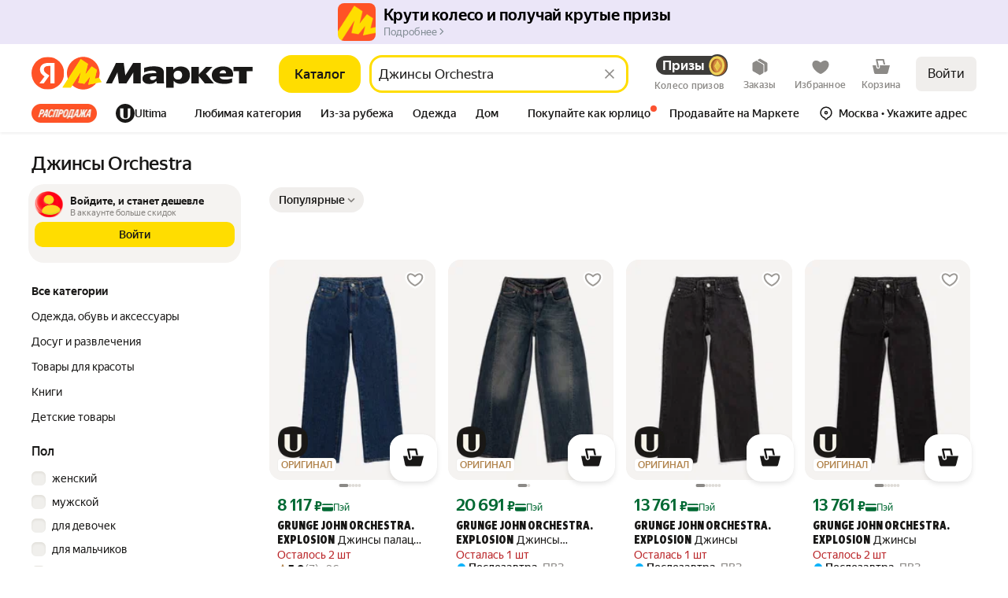

--- FILE ---
content_type: application/javascript; charset=utf-8
request_url: https://yastatic.net/s3/market-b2c-static-production/white-desktop/browser-light/browser-light.browser.m2b_marketfront_M2B_YandexHelpBusinessTooltip.05dd594.js
body_size: 4954
content:
(window.webpackJsonp=window.webpackJsonp||[]).push([[666],{10360:(function(e,t,n){"use strict";n.d(t,"b",(function(){return r})),n.d(t,"a",(function(){return l}));var i=n(2243),a=n.n(i),r=(function(e,t,n){void 0===n&&(n={});var i,r=n.fieldName,o=void 0===r?"isOpen":r;return(i={})[t]=(function(e){return a.a.set(e,o,!1)}),i[e]=(function(e){return a.a.set(e,o,!0)}),i}),o=n(1527),s=n.n(o),u=n(1820),c=n(2286),l=(function(e,t){var n;return Object(u.handleActions)(s()(((n={})[c.c]=(function(t,n){var i=n.payload;return i.id===e?s()({},t,{props:i.props,isOpen:!0}):t}),n[c.a]=(function(t,n){return n.payload.id===e?s()({},t,{isOpen:!1}):t}),n),t))})}),10734:(function(e,t,n){"use strict";n.d(t,"c",(function(){return d})),n.d(t,"a",(function(){return p})),n.d(t,"b",(function(){return h}));var i=n(1760),a=n(4430),r=n(4433),o=n(4431),s=n(1791),u=n.n(s),c=(function(e){var t=e.expires;return{expires:null==t||Number.isNaN(t)?u()().add(1,"year").toDate():Number(t),path:"/",domain:".market.yandex.ru"}}),l=new a.a("market2Business",Object(o.a)(),(function(){return!0}),function(){return!0}),d=(function(e){var t=e.wasMovedMarket2Business;l.init(),l.set("wasMovedMarket2Business",{value:t}),l.save()}),p=(function(){var e;return l.init(),{wasMovedMarket2Business:!!(null==(e=l.get("wasMovedMarket2Business"))?void 0:e.value)}}),h=(function(){var e=!!Object(i.getCookie)(r.b.MOVED_TO_BUY_FOR_BUSINESS);Object(i.setCookie)(r.b.MOVED_TO_BUY_FOR_BUSINESS,"0",c({expires:0})),e&&d({wasMovedMarket2Business:e})})}),3827:(function(e,t,n){"use strict";(function(t){var i=n(3828),a=n(3829),r=n(3830),o="localStorage"in t&&t.localStorage?t.localStorage:i;function s(e,t){return 1==arguments.length?u(e):c(e,t)}function u(e){let t=o.getItem(e),n=a(t);return n}function c(e,t){try{return o.setItem(e,JSON.stringify(t)),!0}catch(e){return!1}}s.set=c,s.get=u,s.remove=(function(e){return o.removeItem(e)}),s.clear=(function(){return o.clear()}),s.backend=(function(e){return e&&(o=e),o}),s.on=r.on,s.off=r.off,e.exports=s}).call(this,n(1573))}),3828:(function(e,t,n){"use strict";var i={};e.exports={getItem:(function(e){return e in i?i[e]:null}),setItem:(function(e,t){return i[e]=t,!0}),removeItem:(function(e){return e in i&&delete i[e]}),clear:(function(){return i={},!0})}}),3829:(function(e,t,n){"use strict";e.exports=(function(e){let t=(function(e){try{return JSON.parse(e)}catch(t){return e}})(e);return void 0===t?null:t})}),3830:(function(e,t,n){"use strict";(function(t){var i=n(3829),a={};function r(e){e||(e=t.event);var n=a[e.key];n&&n.forEach((function(t){t(i(e.newValue),i(e.oldValue),e.url||e.uri)}))}e.exports={on:(function(e,n){a[e]?a[e].push(n):a[e]=[n],t.addEventListener?t.addEventListener("storage",r,!1):t.attachEvent?t.attachEvent("onstorage",r):t.onstorage=r}),off:(function(e,t){var n=a[e];n.length>1?n.splice(n.indexOf(t),1):a[e]=[]})}}).call(this,n(1573))}),3833:(function(e,t,n){var i=n(3834),a=n(3835),r=n(2084),o=n(1903),s=n(2693);e.exports=(function(e,t,n){var u=o(e)?i:a;return n&&s(e,t,n)&&(t=void 0),u(e,r(t,3))})}),3834:(function(e,t){e.exports=(function(e,t){for(var n=-1,i=null==e?0:e.length;++n<i;)if(!t(e[n],n,e))return!1;return!0})}),3835:(function(e,t,n){var i=n(2129);e.exports=(function(e,t){var n=!0;return i(e,(function(e,i,a){return n=!!t(e,i,a)})),n})}),4426:(function(e,t,n){"use strict";n.d(t,"a",(function(){return r})),n.d(t,"b",(function(){return o}));var i,a=n(1820),r="market2Business/UPDATE_SHOULD_SHOW_ENTRY_POINT_NOTIFICATION",o=Object(a.createActions)(((i={})[r]=(function(e){var t=e.shouldShowEntryPointNotification;return Object(a.action)({shouldShowEntryPointNotification:t})}),i))[r]}),4430:(function(e,t,n){"use strict";n.d(t,"a",(function(){return w}));var i=n(1670),a=n.n(i),r=n(1674),o=n.n(r),s=n(2749),u=n.n(s),c=n(2932),l=n(2273),d=n.n(l),p=n(3832),h=n.n(p),f=n(2755),v=n(1947),m=n(3084),b=n.n(m),O=n(2936),_=n(1941),C=n(2935),E=n(1708),N=n(3827),g=n.n(N),k=n(10101);function I(e,t){var n="undefined"!=typeof Symbol&&e[Symbol.iterator]||e["@@iterator"];if(n)return(n=n.call(e)).next.bind(n);if(Array.isArray(e)||(n=(function(e,t){if(e){if("string"==typeof e)return y(e,t);var n=Object.prototype.toString.call(e).slice(8,-1);if("Object"===n&&e.constructor&&(n=e.constructor.name),"Map"===n||"Set"===n)return Array.from(e);if("Arguments"===n||/^(?:Ui|I)nt(?:8|16|32)(?:Clamped)?Array$/.test(n))return y(e,t)}})(e))||t&&e&&"number"==typeof e.length){n&&(e=n);var i=0;return (function(){return i>=e.length?{done:!0}:{done:!1,value:e[i++]}})}throw TypeError("Invalid attempt to iterate non-iterable instance.\nIn order to be iterable, non-array objects must have a [Symbol.iterator]() method.")}function y(e,t){(null==t||t>e.length)&&(t=e.length);for(var n=0,i=Array(t);n<t;n++)i[n]=e[n];return i}var w=(function(){function e(e,t,n,i){var a=this;o()(this,"isUpdateNeeded",!1),o()(this,"isInitialized",!1),o()(this,"changes",[]),o()(this,"storageEventStream",new E.a),o()(this,"_getChanges",(function(e,t){return{addedKeys:t.keys.filter((function(t){return!Object(c.a)(t,e.keys)})),removedKeys:e.keys.filter((function(e){return!Object(c.a)(e,t.keys)})),updatedKeys:e.keys.filter((function(n){if(!Object(c.a)(n,t.keys))return!1;var i=e.meta[n].timestamp,a=t.meta[n].timestamp,r=e.data[n],o=t.data[n];return i!==a&&!u()(r,o)})),keys:t.keys,collection:t.data}})),o()(this,"_isInitStateNeedsUpdate",(function(e,t){for(var n,i=I(e);!(n=i()).done;){var r=n.value,o=a.cachedField.data[r],s=t[r];if(Object(v.a)(o)||!u()(o,s))return!0}for(var c,l=I(a.cachedField.keys);!(c=l()).done;){var d=t[c.value];if(Object(v.a)(d))return!0}return!1})),o()(this,"_isValidMeta",(function(e){return Object(_.a)(e)&&Object(C.a)(e.timestamp)})),o()(this,"_isValidMetaCollection",(function(e){var t=e.meta,n=e.keys;return h()(d.a,n.map((function(e){return a._isValidMeta(t[e])})))})),o()(this,"_areItemsValid",(function(e){var t=e.keys,n=e.data;return h()(Boolean,t.map((function(e){return a.validateItem(n[e])})))})),o()(this,"_isValidStorageField",(function(e){return Object(_.a)(e)&&b()(e.keys)&&Object(_.a)(e.data)&&Object(_.a)(e.meta)&&Object(C.a)(e.timestamp)&&a._areItemsValid(e)&&a._isValidMetaCollection(e)})),o()(this,"_handleFieldChanges",(function(e,t){return Object(c.a)(!0,t.map((function(t){return a._handleFieldChange(e,t)})))})),o()(this,"_handleFieldChange",(function(e,t){var n=t.type,i=t.key,a=t.value,r=t.timestamp;if("set"===n){var o=e.meta[i],s=e.data[i],c=Object(_.a)(o)&&o.timestamp>=r,l=Object(_.a)(s)&&Object(_.a)(a)&&u()(a,s);if(Object(v.a)(a)||c||l)return!1;Object(v.a)(o)&&e.keys.push(i),e.data[i]=a,e.meta[i]={timestamp:r}}if("delete"===n){var d=e.meta[i];if(Object(v.a)(d)||d.timestamp>r)return!1;e.keys=e.keys.filter((function(e){return e!==i})),delete e.data[i],delete e.meta[i]}return!0})),o()(this,"_cleanupField",(function(e,t){var n=e.data,i=e.meta;return e.keys.filter((function(e){return Object(_.a)(n[e])&&Object(_.a)(i[e])})).reduce((function(e,a){return t&&!t(n[a],i[a])||(e.keys.push(a),e.data[a]=n[a],e.meta[a]=i[a]),e}),a._getStorageFieldContents())})),o()(this,"_getStorageFieldContents",(function(e,t,n){return void 0===e&&(e=[]),void 0===t&&(t={}),void 0===n&&(n={}),{keys:e,data:t,meta:n,timestamp:new Date().getTime(),version:a.version}})),this.isAvailable=(function(){var e="__localstorage_test__";if("undefined"==typeof window)return!1;try{var t=window.localStorage;t.setItem(e,e),t.removeItem(e)}catch(e){return!1}return!0})(),this.isAvailable&&(this.validateItem=n,this.fieldKey=e,this.keepPredicate=i,this.version=t)}var t=e.prototype;return t.save=(function(){this.isReady&&this.changes.length&&(this._handleFieldChanges(this.cachedField,this.changes)&&(this.cachedField.timestamp=new Date().getTime(),this.cachedField=this._cleanupField(this.cachedField,this.keepPredicate),this._currentFieldValue=this.cachedField),this.changes=[])}),t.replaceContentsWith=(function(e,t){if(this.isReady&&this._isInitStateNeedsUpdate(e,t)){if(this.cachedField=this._getStorageFieldContents(),!e.length){this._currentFieldValue=this.cachedField;return}for(var n,i=I(e);!(n=i()).done;){var a=n.value,r=t[a];Object(_.a)(r)&&this.set(a,r)}this.save()}}),t.init=(function(){this.isAvailable&&!this.isInitialized&&(this._initField(),this._createStorageEventHandler(),this._initFocusEventsHandling(),this.isInitialized=!0)}),t.set=(function(e,t){this.isReady&&this.changes.push({type:"set",key:e,value:t,timestamp:new Date().getTime()})}),t.remove=(function(e){this.isReady&&this.changes.push({type:"delete",key:e,timestamp:new Date().getTime()})}),t.get=(function(e){if(!this.isReady)return null;var t=this.cachedField.data[e];return Object(v.a)(t)?null:t}),t.getFullCollection=(function(){if(!this.isReady)return{result:[],collection:{}};this.save();var e=this.cachedField;return{result:e.keys,collection:e.data}}),t._handleStorageEvent=(function(e){if(!this.isReady)return null;var t=this._isValidStorageField(e),n=Object(_.a)(e)&&this.cachedField.version!==e.version,i=Object(f.a)(this.cachedField);if(n&&!t)return this.isAvailable=!1,null;if(!t||Object(O.a)(e)||Object(v.a)(e))return this._currentFieldValue=this.cachedField,null;if(!this.changes.length)return this.cachedField=e,this._getChanges(i,e);this._handleFieldChanges(i,this.changes),this._handleFieldChanges(e,this.changes);var a=this._cleanupField(i,this.keepPredicate),r=this._cleanupField(e,this.keepPredicate);return this.cachedField=r,this.changes=[],this._getChanges(a,r)}),t._createStorageEventHandler=(function(){var e=this;g.a.on(this.fieldKey,(function(t){if(!Object(k.b)()){e.isUpdateNeeded=!0;return}var n=e._handleStorageEvent(t);n&&e.storageEventStream.next(n)}))}),t._initField=(function(){var e=this._currentFieldValue;if(!Object(O.a)(e)&&!Object(v.a)(e)&&this._isValidStorageField(e)){this.cachedField=this._cleanupField(e,this.keepPredicate);return}var t=this._getStorageFieldContents();this._currentFieldValue=t,this.cachedField=t}),t._initFocusEventsHandling=(function(){var e=this;Object(k.c)((function(){if(e.isUpdateNeeded&&e.isReady){e.isUpdateNeeded=!1;var t=e._currentFieldValue,n=e._handleStorageEvent(t);n&&e.storageEventStream.next(n)}}))}),a()(e,[{key:"isReady",get:(function(){return this.isInitialized&&this.isAvailable})},{key:"_currentFieldValue",get:(function(){var e=g.a.get(this.fieldKey);return this._isValidStorageField(e)?e:null}),set:(function(e){g.a.set(this.fieldKey,e)||(this.isAvailable=!1)})}]),e})()}),8897:(function(e,t){}),8898:(function(e,t,n){e.exports={pictureRetention:"_2k7cl",pictureAcquisition:"_28eD6"}}),8899:(function(e,t,n){e.exports={root:"BnTEn",target:"PKMOK",contentWrapper:"_1LUub",closerIconProps:"_25b_p",picture:"_20yuB",contentWrapp:"KKu7t",buttonsContainer:"_2QqFl",button:"_337ol",buttonText:"_23D0D",buttonWrapper:"_2vk35"}}),9886:(function(e,t,n){"use strict";n.r(t);var i,a,r,o,s,u,c,l=n(9854),d=n(8897),p=n.n(d),h=n(2399),f=n(2286),v=n(4426),m=n(10734),b=n(10616),O=n(10545),_=n(1764),C=n(4434),E="yandexHelpBusinessTooltip",N=((i={}).ACQUISITION="ACQUISITION",i.RETENTION="RETENTION",i),g=null!=(a=Object(O.buildUrl)(b.a.EXTERNAL_YANDEX_MARKET_BUY_FOR_BUSINESS,((r={})[_.n.M2B_REFERRER_CONFIG]=C.c.POPOVER,r)))?a:"",k=null!=(o=Object(O.buildUrl)(b.a.EXTERNAL_YANDEX_MARKET_SPECIAL,((s={semanticId:_.n.SPECIAL_LINK_CUSTOMER_HAS_ORDERS})[_.n.M2B_REFERRER]=C.c.B2C_REG_POPOVER_REPEAT,s)))?o:"",I=null!=(u=Object(O.buildUrl)(b.a.EXTERNAL_YANDEX_MARKET_SPECIAL,((c={semanticId:_.n.SPECIAL_LINK_CUSTOMER_HAS_NOT_ORDERS})[_.n.M2B_REFERRER]=C.c.B2C_REG_POPOVER_NEWBIE,c)))?u:"",y=n(1791),w=n.n(y),j=n(1760),S=n(3826),V=n(3824),R=n(4433),F=n(8898),T=n.n(F),A=new S.a("businessTooltip",Object(V.a)(),(function(e){return e&&("boolean"==typeof e.value||"number"==typeof e.value&&e.value>0)}),function(e,t){return!e.isInvalidAfterOneMonth||w()(t.timestamp).isAfter(w()().subtract(1,"M"))}),P=(function(e){var t,n=e.popoverViewedCookieName,i=e.popoverViewsCountCookieName;A.init();var a=A.get(n),r=A.get(i);return{popoverWasViewed:!!(a&&a.value),popoverViewsCount:Number(null!=(t=r&&r.value)?t:0)}}),M=(function(e){var t=e.popoverViewsCountCookieName,n=e.popoverViewsCount,i=e.popoverViewedCookieName;A.init(),A.set(i,{value:!0,isInvalidAfterOneMonth:!0}),A.set(t,{value:n||1}),A.save()}),B=(function(e,t){switch(e){case N.ACQUISITION:return g;case N.RETENTION:return t?k:I;default:return""}}),U=(function(e,t){switch(e){case N.ACQUISITION:return"Юрлицам — скидка 30% на первый заказ на Маркете для бизнеса";case N.RETENTION:return t?"Скидка 1000₽ на следующий заказ на Маркете для бизнеса":"Скидка 1000₽ на первый заказ на Маркете для бизнеса";default:return""}}),x=(function(e){return{popoverViewedCookieName:e===N.ACQUISITION?R.b.M2B_ACQUISITION_POPOVER_WAS_VIEWED:R.b.M2B_RETENTION_POPOVER_WAS_VIEWED,popoverViewsCountCookieName:e===N.ACQUISITION?R.b.M2B_ACQUISITION_POPOVER_VIEWS_COUNT:R.b.M2B_RETENTION_POPOVER_VIEWS_COUNT}}),D=(function(e){var t=e.popoverViewedCookieName,n=e.popoverViewsCountCookieName,i=e.uid,a=t+"_",r=n+"_",o=Object(j.getCookie)(a),s=Object(j.getCookie)(r);if((o&&Number(o)||s&&Number(s))&&(Object(j.setCookie)(a,"0",{expires:0}),Object(j.setCookie)(r,"0",{expires:0}),M({popoverViewedCookieName:t,popoverViewsCountCookieName:n,popoverViewsCount:null!=(u=Number(Object(j.getCookie)(r)))?u:1})),i){var u,c,l=t+"_"+i,d=n+"_"+i,p=Object(j.getCookie)(l),h=Object(j.getCookie)(d);(p&&Number(p)||h&&Number(h))&&(Object(j.setCookie)(l,"0",{expires:0}),Object(j.setCookie)(d,"0",{expires:0}),M({popoverViewedCookieName:t,popoverViewsCountCookieName:n,popoverViewsCount:null!=(c=Number(Object(j.getCookie)(d)))?c:1}))}}),W=n(10586),K="#HIDE_POPOVER_FOREVER",L=Object(W.a)(K),H=n(1540),Q=n.n(H),Y=n(1943),z=n(1536),X=n(3199),q=n(2742),J=n(2277),Z=n(4173),G=n(8899),$=n.n(G),ee=Object(l.composeOverWidgetView)(Object(l.connect)((function(e){var t=e.isOpen,n=e.shouldRender,i=e.popupId,a=e.hasOrders,r=e.anchor,o=e.popupMode;return{isOpen:t,shouldRender:n,popupId:i,hasOrders:a,anchor:r,podrobneeUrl:B(o,a),titleText:U(o,a),pictureClassName:o===N.ACQUISITION?T.a.pictureAcquisition:T.a.pictureRetention,zoneName:"YandexBusinessTooltip"+(o===N.ACQUISITION?"Acquisition":"Retention")}}),{closeToast:(function(){return Object(f.f)({id:E})}),hidePopoverForever:L,hideRedPoints:(function(){return Object(m.c)({wasMovedMarket2Business:!0}),Object(v.b)({shouldShowEntryPointNotification:!1})})}),Object(h.a)((function(e){var t=e.shouldRender,n=e.isOpen;return t&&n})))((function(e){var t=e.isOpen,n=e.pictureClassName,i=void 0===n?"":n,a=e.closeToast,r=e.hidePopoverForever,o=e.hideRedPoints,s=e.titleText,u=e.podrobneeUrl,c=e.anchor,l=e.zoneName,d="undefined"!=typeof window&&c?document.getElementById(c):null;Object(H.useEffect)((function(){d&&setTimeout(a,2e4)}),[]);var p=Object(H.useCallback)((function(){o(),a()}),[]),h=Object(H.useCallback)((function(){r(),o(),a()}),[]);return d?Q.a.createElement(q.a,{isOpen:t,position:"bottom-center",contentClassName:$.a.root,anchor:d,onClose:a,theme:"popover",withCloser:!0,closerIconProps:{className:$.a.closerIconProps}},Q.a.createElement(z.Zone,{name:l,className:$.a.contentWrapper,withVisibilitySensor:!0},Q.a.createElement(z.Zone,{name:"BusinessPopoverPodrobneePicture",withClickSensor:!0},Q.a.createElement(Z.a,{link:u,onClick:p,target:"_blank"},Q.a.createElement("div",{className:Object(Y.a)($.a.picture,i)}))),Q.a.createElement("div",{className:$.a.contentWrapp},Q.a.createElement(X.a,{as:"div",weight:"bold",height:"loose",color:"text-primary"},s),Q.a.createElement("div",{className:$.a.buttonsContainer},Q.a.createElement(z.Zone,{name:"BusinessPopoverNotInteresting",withClickSensor:!0,className:$.a.buttonWrapper},Q.a.createElement(J.a,{onClick:h,className:$.a.button,textClassName:$.a.buttonText,width:"auto",theme:"normal",text:"Не интересно",size:"m",dataAuto:"not-interesting"})),Q.a.createElement(z.Zone,{name:"BusinessPopoverPodrobnee",withClickSensor:!0,className:$.a.buttonWrapper},Q.a.createElement(J.a,{onClick:p,className:$.a.button,textClassName:$.a.buttonText,width:"auto",theme:"action",text:"Перейти",size:"m",type:"link",target:"_blank",dataAuto:"podrobnee-link",href:u})))))):null})),et=n(1728),en=n(1705),ei=n(1690),ea=n(2863),er=n(1780),eo=n(1711),es=n(1777),eu=[(function(e,t){return Object(es.f)().pipe(Object(er.a)(1),Object(ea.a)((function(){var e=t.getData(),n=e.popupMode,i=e.shouldRender,a=e.uid,r=e.anchor,o=x(n),s=o.popoverViewedCookieName,u=o.popoverViewsCountCookieName;D({popoverViewedCookieName:s,popoverViewsCountCookieName:u,uid:a});var c=P({popoverViewedCookieName:s,popoverViewsCountCookieName:u}),l=c.popoverWasViewed,d=c.popoverViewsCount;return!l&&!(d>=6)&&i&&r&&document.getElementById(r)?(M({popoverViewsCount:d+1,popoverViewsCountCookieName:u,popoverViewedCookieName:s}),Object(ei.a)(Object(f.l)({id:E}))):en.a})),Object(eo.a)((function(){return en.a})))}),(function(e,t){return e.pipe(Object(et.a)(K),Object(ea.a)((function(){var e=x(t.getData().popupMode);return M({popoverViewsCount:6,popoverViewsCountCookieName:e.popoverViewsCountCookieName,popoverViewedCookieName:e.popoverViewedCookieName}),en.a})))})],ec=Object(n(10360).a)(E);t.default=l.Widget.describe({name:"@marketfront/M2B/YandexHelpBusinessTooltip",controller:p.a,view:ee,reducers:{widget:ec},epics:{widget:eu},meta:{team:"m2b"}})})}]);

--- FILE ---
content_type: application/javascript; charset=utf-8
request_url: https://yastatic.net/s3/market-b2c-static-production/white-desktop/browser-light/browser-light.browser.search_Url.08eebd5.js
body_size: 5762
content:
(window.webpackJsonp=window.webpackJsonp||[]).push([[820],{10545:(function(e,t,n){"use strict";n.r(t),n.d(t,"getRouteByName",(function(){return R})),n.d(t,"buildUrl",(function(){return E})),n.d(t,"buildURL",(function(){return p})),n.d(t,"parseUrl",(function(){return b})),n.d(t,"parseUrlOptimized",(function(){return N})),n.d(t,"replaceParams",(function(){return v})),n.d(t,"pushParams",(function(){return L})),n.d(t,"assignLocation",(function(){return h}));var r,a=n(1724),i=n.n(a),u=n(1873),o=n(1874),c=n.n(o),O=n(1869),_=n.n(O),P=n(1872),s=n(1913),l=["hash"],A=u.a,d=u.a;if(P.b){var I=window.__ROUTES__;r=new _.a,A=(function(e){var t=I[e];t&&(r.addRoute(t),delete I[e])}),d=(function(){for(var e=0,t=Object.values(I);e<t.length;e++){var n=t[e];r.addRoute(n)}d=u.a,A=u.a})}else r=require("@yandex-market/stout").router;var T=(function(e,t,n){if(void 0===t&&(t={}),!e)return null;var r=e.build(t);return c()(r)?null:c()(n)?r:r+"#"+n}),f=(function(e){var t,n=e.params,r=void 0===n?{}:n,a=e.anchor;return r.hash,{paramsFiltered:i()(r,l),anchorNew:(null==(t=r.hash)?void 0:t.hash)||a}}),R=(function(e){return A(e),r.getRouteByName(e)}),E=(function(e,t,n){var r=R(e),a=f({params:t,anchor:n});return T(r,a.paramsFiltered,a.anchorNew)}),p=E,b=(function(e,t){void 0===t&&(t=!1),t||d();var n=r&&r.findFirst?r.findFirst(e):null;return n?{pageId:n[0].getName(),params:n[1]}:null}),N=(function(e){var t=e.url;return e.expectedPageIds.filter(Boolean).forEach(A),b(t,!0)}),v=(function(e,t,n){if(void 0===t&&(t={}),!P.c){var r=E(e,t,n);void 0===n&&(r+=window.location.hash),window.history&&Object(s.windowHistoryReplaceState)({pageId:e,pageParams:t},document.title,r)}}),L=(function(e,t,n){if(void 0===t&&(t={}),!P.c){var r=E(e,t,n);void 0===n&&(r+=window.location.hash),window.history&&Object(s.windowHistoryPushState)({pageId:e,pageParams:t},document.title,r)}}),h=(function(e,t,n){if(void 0===t&&(t={}),!P.c){var r=E(e,t,n);window.location&&Object(s.windowLocationAssign)({url:r})}})}),1872:(function(e,t,n){"use strict";n.d(t,"b",(function(){return r})),n.d(t,"c",(function(){return a})),n.d(t,"a",(function(){return i}));var r=!0,a=!1,i="X-Market-App-Version"}),1873:(function(e,t,n){"use strict";t.a=(function(){})}),1874:(function(e,t,n){"use strict";t.__esModule=!0,t.default=void 0;var r,a=(r=n(1875))&&r.__esModule?r:{default:r};t.default=a.default}),2159:(function(e,t,n){"use strict";Object.defineProperty(t,"__esModule",{value:!0}),t.VIEW_PLATFORM_TYPE=t.WEB_PLATFORM_OPPOSITE_MAP=t.WEB_VIEW_PLATFORM_TYPE=t.WEB_VIEW=t.INTEGRATION_PLATFORM_TYPE=t.APP_CLIENT_PLATFORM_TYPE=t.APP_PLATFORM_GROUP_EDA_INTEGRATION=t.APP_PLATFORM_GROUP_LAVKA_INTEGRATION=t.APP_PLATFORM_GROUP_GO_INTEGRATION=t.APP_PLATFORM_GROUP_GO=t.APP_PLATFORM_INTEGRATION_ANDROID=t.APP_PLATFORM_INTEGRATION_IOS=t.APP_PLATFORM_GO_ANDROID=t.APP_PLATFORM_GO_IOS=t.APP_PLATFORM_GROUP_MOBILE=t.APP_PLATFORM_ANDROID=t.APP_PLATFORM_IOS=t.PLATFORM_GROUP_WEB=t.PLATFORM_TYPE_ANY=t.PLATFORM_TYPE=t.PROJECT_TYPE=void 0;var r=n(2160);Object.defineProperty(t,"PLATFORM_TYPE",{enumerable:!0,get:(function(){return r.PLATFORM_TYPE})}),Object.defineProperty(t,"PLATFORM_TYPE_ANY",{enumerable:!0,get:(function(){return r.PLATFORM_TYPE_ANY})}),Object.defineProperty(t,"PLATFORM_GROUP_WEB",{enumerable:!0,get:(function(){return r.PLATFORM_GROUP_WEB})}),Object.defineProperty(t,"WEB_VIEW",{enumerable:!0,get:(function(){return r.WEB_VIEW})}),Object.defineProperty(t,"WEB_VIEW_PLATFORM_TYPE",{enumerable:!0,get:(function(){return r.WEB_VIEW_PLATFORM_TYPE})}),Object.defineProperty(t,"WEB_PLATFORM_OPPOSITE_MAP",{enumerable:!0,get:(function(){return r.WEB_PLATFORM_OPPOSITE_MAP})});var a=n(2161);Object.defineProperty(t,"APP_PLATFORM_IOS",{enumerable:!0,get:(function(){return a.APP_PLATFORM_IOS})}),Object.defineProperty(t,"APP_PLATFORM_ANDROID",{enumerable:!0,get:(function(){return a.APP_PLATFORM_ANDROID})}),Object.defineProperty(t,"APP_PLATFORM_GROUP_MOBILE",{enumerable:!0,get:(function(){return a.APP_PLATFORM_GROUP_MOBILE})});var i=n(2162);Object.defineProperty(t,"APP_PLATFORM_GO_IOS",{enumerable:!0,get:(function(){return i.APP_PLATFORM_GO_IOS})}),Object.defineProperty(t,"APP_PLATFORM_GO_ANDROID",{enumerable:!0,get:(function(){return i.APP_PLATFORM_GO_ANDROID})}),Object.defineProperty(t,"APP_PLATFORM_INTEGRATION_IOS",{enumerable:!0,get:(function(){return i.APP_PLATFORM_INTEGRATION_IOS})}),Object.defineProperty(t,"APP_PLATFORM_INTEGRATION_ANDROID",{enumerable:!0,get:(function(){return i.APP_PLATFORM_INTEGRATION_ANDROID})}),Object.defineProperty(t,"APP_PLATFORM_GROUP_GO",{enumerable:!0,get:(function(){return i.APP_PLATFORM_GROUP_GO})}),Object.defineProperty(t,"APP_PLATFORM_GROUP_GO_INTEGRATION",{enumerable:!0,get:(function(){return i.APP_PLATFORM_GROUP_GO_INTEGRATION})}),Object.defineProperty(t,"APP_PLATFORM_GROUP_LAVKA_INTEGRATION",{enumerable:!0,get:(function(){return i.APP_PLATFORM_GROUP_LAVKA_INTEGRATION})}),Object.defineProperty(t,"APP_PLATFORM_GROUP_EDA_INTEGRATION",{enumerable:!0,get:(function(){return i.APP_PLATFORM_GROUP_EDA_INTEGRATION})}),Object.defineProperty(t,"INTEGRATION_PLATFORM_TYPE",{enumerable:!0,get:(function(){return i.INTEGRATION_PLATFORM_TYPE})});var u=n(2163);Object.defineProperty(t,"PROJECT_TYPE",{enumerable:!0,get:(function(){return u.PROJECT_TYPE})}),Object.defineProperty(t,"APP_CLIENT_PLATFORM_TYPE",{enumerable:!0,get:(function(){return u.APP_CLIENT_PLATFORM_TYPE})}),Object.defineProperty(t,"VIEW_PLATFORM_TYPE",{enumerable:!0,get:(function(){return u.VIEW_PLATFORM_TYPE})})}),2160:(function(e,t,n){"use strict";var r;Object.defineProperty(t,"__esModule",{value:!0}),t.WEB_PLATFORM_OPPOSITE_MAP=t.WEB_VIEW_PLATFORM_TYPE=t.WEB_VIEW=t.PLATFORM_GROUP_WEB=t.PLATFORM_TYPE_ANY=t.PLATFORM_TYPE=void 0,t.PLATFORM_TYPE={DESKTOP:"desktop",TOUCH:"touch",API:"api"},t.PLATFORM_TYPE_ANY="any",t.PLATFORM_GROUP_WEB="web",t.WEB_VIEW="web_view",t.WEB_VIEW_PLATFORM_TYPE={WEB_VIEW:t.WEB_VIEW},t.WEB_PLATFORM_OPPOSITE_MAP=((r={})[t.PLATFORM_TYPE.TOUCH]=t.PLATFORM_TYPE.DESKTOP,r[t.PLATFORM_TYPE.DESKTOP]=t.PLATFORM_TYPE.TOUCH,r)}),2161:(function(e,t,n){"use strict";Object.defineProperty(t,"__esModule",{value:!0}),t.APP_PLATFORM_GROUP_MOBILE=t.APP_PLATFORM_ANDROID=t.APP_PLATFORM_IOS=void 0,t.APP_PLATFORM_IOS="ios",t.APP_PLATFORM_ANDROID="android",t.APP_PLATFORM_GROUP_MOBILE="mobile"}),2162:(function(e,t,n){"use strict";Object.defineProperty(t,"__esModule",{value:!0}),t.INTEGRATION_PLATFORM_TYPE=t.MARKET_INTEGRATION_CLIENT=t.INTEGRATION_CLIENT_UNKNOWN=t.INTEGRATION_CLIENT_ANDROID=t.INTEGRATION_CLIENT_IOS=t.APP_PLATFORM_GROUP_EDA_INTEGRATION=t.APP_PLATFORM_GROUP_LAVKA_INTEGRATION=t.APP_PLATFORM_GROUP_GO_INTEGRATION=t.APP_PLATFORM_GROUP_GO=t.APP_PLATFORM_INTEGRATION_ANDROID=t.APP_PLATFORM_INTEGRATION_IOS=t.APP_PLATFORM_GO_ANDROID=t.APP_PLATFORM_GO_IOS=void 0,t.APP_PLATFORM_GO_IOS="go_ios",t.APP_PLATFORM_GO_ANDROID="go_android",t.APP_PLATFORM_INTEGRATION_IOS="integration_ios",t.APP_PLATFORM_INTEGRATION_ANDROID="integration_android",t.APP_PLATFORM_GROUP_GO="go",t.APP_PLATFORM_GROUP_GO_INTEGRATION="go",t.APP_PLATFORM_GROUP_LAVKA_INTEGRATION="lavka_integration",t.APP_PLATFORM_GROUP_EDA_INTEGRATION="eda_integration",t.INTEGRATION_CLIENT_IOS="ios",t.INTEGRATION_CLIENT_ANDROID="android",t.INTEGRATION_CLIENT_UNKNOWN="unknown",t.MARKET_INTEGRATION_CLIENT={IOS:t.INTEGRATION_CLIENT_IOS,ANDROID:t.INTEGRATION_CLIENT_ANDROID,UNKNOWN:t.INTEGRATION_CLIENT_UNKNOWN},t.INTEGRATION_PLATFORM_TYPE={INTEGRATION_IOS:t.APP_PLATFORM_INTEGRATION_IOS,INTEGRATION_ANDROID:t.APP_PLATFORM_INTEGRATION_ANDROID}}),2163:(function(e,t,n){"use strict";Object.defineProperty(t,"__esModule",{value:!0}),t.PlatformX=t.VIEW_PLATFORM_TYPE=t.APP_CLIENT_PLATFORM_TYPE=t.PROJECT_TYPE=void 0;var r,a=n(2160),i=n(2161),u=n(2162);t.PROJECT_TYPE={BUSINESS:"business",MARKET:"market",API:"api"},t.APP_CLIENT_PLATFORM_TYPE={IOS:i.APP_PLATFORM_IOS,ANDROID:i.APP_PLATFORM_ANDROID,GO:u.APP_PLATFORM_GROUP_GO,GO_IOS:u.APP_PLATFORM_GO_IOS,GO_ANDROID:u.APP_PLATFORM_GO_ANDROID},t.VIEW_PLATFORM_TYPE={DESKTOP:a.PLATFORM_TYPE.DESKTOP,TOUCH:a.PLATFORM_TYPE.TOUCH,MOBILE:i.APP_PLATFORM_GROUP_MOBILE},(r=t.PlatformX||(t.PlatformX={})).AppIOS="IOS",r.AppAndroid="ANDROID",r.WebDesktop="DESKTOP",r.WebTouch="TOUCH",r.IntLavkaIOS="YANDEX_LAVKA_IOS",r.IntLavkaAndroid="YANDEX_LAVKA_ANDROID",r.IntGoIOS="YANDEX_GO_IOS",r.IntGoAndroid="YANDEX_GO_ANDROID",r.IntEdaIOS="YANDEX_EDA_IOS",r.IntEdaAndroid="YANDEX_EDA_ANDROID",r.IntDeliveryClubIOS="DELIVERY_CLUB_IOS",r.IntDeliveryClubAndroid="DELIVERY_CLUB_ANDROID",r.IntTelegramIOS="TELEGRAM_IOS",r.IntTelegramAndroid="TELEGRAM_ANDROID",r.Unknown="UNKNOWN"}),2399:(function(e,t,n){"use strict";var r=n(2400),a=n.n(r),i=n(2403),u=n.n(i);t.a=(function(e){return a()((function(t){return!e(t)}),u.a)})}),2683:(function(e,t,n){var r=n(2684),a=n(2129),i=n(2084),u=n(2685),o=n(1903);e.exports=(function(e,t,n){var c=o(e)?r:u,O=arguments.length<3;return c(e,i(t,4),n,O,a)})}),2684:(function(e,t){e.exports=(function(e,t,n,r){var a=-1,i=null==e?0:e.length;for(r&&i&&(n=e[++a]);++a<i;)n=t(n,e[a],a,e);return n})}),2685:(function(e,t){e.exports=(function(e,t,n,r,a){return a(e,(function(e,a,i){n=r?(r=!1,e):t(n,e,a,i)})),n})}),2837:(function(e,t,n){"use strict";n.d(t,"a",(function(){return o}));var r=n(1680),a=n(1693),i=n(2838),u=n(1683);function o(e,t,n){return (function(r){return r.lift(new c(e,t,n))})}var c=(function(){function e(e,t,n){this.nextOrObserver=e,this.error=t,this.complete=n}return e.prototype.call=(function(e,t){return t.subscribe(new O(e,this.nextOrObserver,this.error,this.complete))}),e})(),O=(function(e){function t(t,n,r,a){var o=e.call(this,t)||this;return o._tapNext=i.a,o._tapError=i.a,o._tapComplete=i.a,o._tapError=r||i.a,o._tapComplete=a||i.a,Object(u.a)(n)?(o._context=o,o._tapNext=n):n&&(o._context=n,o._tapNext=n.next||i.a,o._tapError=n.error||i.a,o._tapComplete=n.complete||i.a),o}return r.a(t,e),t.prototype._next=(function(e){try{this._tapNext.call(this._context,e)}catch(e){this.destination.error(e);return}this.destination.next(e)}),t.prototype._error=(function(e){try{this._tapError.call(this._context,e)}catch(e){this.destination.error(e);return}this.destination.error(e)}),t.prototype._complete=(function(){try{this._tapComplete.call(this._context)}catch(e){this.destination.error(e);return}return this.destination.complete()}),t})(a.a)}),2838:(function(e,t,n){"use strict";function r(){}n.d(t,"a",(function(){return r}))}),2839:(function(e,t,n){"use strict";n.d(t,"a",(function(){return i}));var r=n(1680),a=n(1693);function i(){return (function(e){return e.lift(new u)})}var u=(function(){function e(){}return e.prototype.call=(function(e,t){return t.subscribe(new o(e))}),e})(),o=(function(e){function t(){return null!==e&&e.apply(this,arguments)||this}return r.a(t,e),t.prototype._next=(function(e){}),t})(a.a)}),2860:(function(e,t,n){"use strict";n.d(t,"a",(function(){return o}));var r=n(10580),a=n(1691),i=n(2733),u=n(1702);function o(){for(var e=[],t=0;t<arguments.length;t++)e[t]=arguments[t];var n=Number.POSITIVE_INFINITY,o=null,c=e[e.length-1];return(Object(a.a)(c)?(o=e.pop(),e.length>1&&"number"==typeof e[e.length-1]&&(n=e.pop())):"number"==typeof c&&(n=e.pop()),null===o&&1===e.length&&e[0]instanceof r.a)?e[0]:Object(i.a)(n)(Object(u.a)(e,o))}}),2983:(function(e,t,n){var r=n(2104),a=n(2984),i=n(2105);e.exports=(function(e,t,n){for(var u=-1,o=t.length,c={};++u<o;){var O=t[u],_=r(e,O);n(_,O)&&a(c,i(O,e),_)}return c})}),2984:(function(e,t,n){var r=n(2014),a=n(2105),i=n(2002),u=n(1891),o=n(2113);e.exports=(function(e,t,n,c){if(!u(e))return e;t=a(t,e);for(var O=-1,_=t.length,P=_-1,s=e;null!=s&&++O<_;){var l=o(t[O]),A=n;if("__proto__"===l||"constructor"===l||"prototype"===l)break;if(O!=P){var d=s[l];void 0===(A=c?c(d,l,s):void 0)&&(A=u(d)?d:i(t[O+1])?[]:{})}r(s,l,A),s=s[l]}return e})}),3077:(function(e,t,n){"use strict";n.d(t,"a",(function(){return a}));var r=n(2860),a=(function(){for(var e=arguments.length,t=Array(e),n=0;n<e;n++)t[n]=arguments[n];var a=(function(){for(var e=arguments.length,n=Array(e),a=0;a<e;a++)n[a]=arguments[a];return r.a.apply(void 0,(function(e){if(!Array.isArray(e))return Array.from(e);for(var t=0,n=Array(e.length);t<e.length;t++)n[t]=e[t];return n})(t.map((function(e){var t=e.apply(void 0,n);if(!t)throw TypeError('combineEpics: one of the provided Epics "'+(e.name||"<anonymous>")+"\" does not return a stream. Double check you're not missing a return statement!");return t}))))});try{Object.defineProperty(a,"name",{value:"combineEpics("+t.map((function(e){return e.name||"<anonymous>"})).join(", ")+")"})}catch(e){}return a})}),3138:(function(e,t,n){"use strict";(function(e){n.d(t,"a",(function(){return u})),n.d(t,"b",(function(){return o})),n(1527);var r=n(1782),a=n(1705),i=n(1913);function u(){return Object(r.a)(window,"popstate")}function o(t){var n=t.title,r=t.url;return e.history&&Object(i.windowHistoryReplaceState)(e.history.state,n,r),a.a}}).call(this,n(1573))}),3247:(function(e,t,n){"use strict";var r,a=n(9717),i=n(3096),u=n(3097),o=Object(a.a)(((r={})[i.a]=Object(u.a)("searchResult"),r),{});t.a=o}),3250:(function(e,t,n){var r=n(3251);e.exports=(function(e){return e&&e.length?r(e):[]})}),3251:(function(e,t,n){var r=n(2090),a=n(1995),i=n(3252),u=n(2094),o=n(3253),c=n(2097);e.exports=(function(e,t,n){var O=-1,_=a,P=e.length,s=!0,l=[],A=l;if(n)s=!1,_=i;else if(P>=200){var d=t?null:o(e);if(d)return c(d);s=!1,_=u,A=new r}else A=t?[]:l;e:for(;++O<P;){var I=e[O],T=t?t(I):I;if(I=n||0!==I?I:0,s&&T==T){for(var f=A.length;f--;)if(A[f]===T)continue e;t&&A.push(T),l.push(I)}else _(A,T,n)||(A!==l&&A.push(T),l.push(I))}return l})}),3252:(function(e,t){e.exports=(function(e,t,n){for(var r=-1,a=null==e?0:e.length;++r<a;)if(n(t,e[r]))return!0;return!1})}),3253:(function(e,t,n){var r=n(1898),a=n(1977),i=n(2097),u=r&&1/i(new r([,-0]))[1]==1/0?(function(e){return new r(e)}):a;e.exports=u}),3320:(function(e,t,n){"use strict";n.d(t,"a",(function(){return r}));var r=(function(e){return e.collections.urlParams})}),3331:(function(e,t,n){"use strict";n.d(t,"a",(function(){return i})),n.d(t,"c",(function(){return u})),n.d(t,"b",(function(){return o})),n.d(t,"d",(function(){return _}));var r,a=n(1820),i="searchView/CHANGE_VIEWTYPE",u="@marketfront/updateParamsByViewport",o="@marketfront/updateAnchorByViewport",c="@marketfront/updateRenderedItemsCount",O=Object(a.createActions)(((r={})[i]=(function(e){var t=e.viewtype,n=e.searchViewId,r=e.visibleSearchResultId;return Object(a.action)({viewtype:t,searchViewId:n,visibleSearchResultId:r})}),r[u]=(function(e){var t=e.searchViewId,n=e.page;return Object(a.action)({searchViewId:t,page:n})}),r[o]=(function(e){var t=e.searchViewId,n=e.anchor;return Object(a.action)({searchViewId:t,anchor:n})}),r[c]=(function(){return Object(a.action)()}),r)),_=O[i];O[u],O[o],O[c]}),3357:(function(e,t,n){"use strict";n.d(t,"a",(function(){return i})),n.d(t,"b",(function(){return u})),n.d(t,"c",(function(){return o})),n.d(t,"d",(function(){return O})),n.d(t,"e",(function(){return _})),n.d(t,"f",(function(){return P}));var r,a=n(1820),i="ToggleWishlistVendorAndShop/toggle",u="ToggleWishlistVendorAndShop/toggle-error",o="ToggleWishlistVendorAndShop/toggle-success",c=Object(a.createActions)(((r={})[i]=(function(e){return Object(a.action)(e)}),r[u]=a.empty,r[o]=a.empty,r)),O=c[i],_=c[u],P=c[o]}),3441:(function(e,t,n){"use strict";n.d(t,"a",(function(){return d})),n.d(t,"b",(function(){return I})),n.d(t,"c",(function(){return T}));var r,a,i=n(1820),u=n(2243),o=n.n(u),c=n(3442),O=n(3357),_=n(2726),P=n(3121),s=n(3330),l=n(3131),A=n(3134),d=c.a,I=Object(i.handleActions)(((r={})[s.a]=(function(e,t){var n,r,a,i,u,c,O,_,s=t.payload;if(!s.visibleSearchResultId)return e;switch(s.type){case P.d.RANGE:return e;case P.d.BOOLEAN:return n=s.filterValueId,r=s.visibleSearchResultId,a=s.filterId,o.a.setIn(e,[r,a,"selectedValueIds"],[n]);case P.d.ENUM:return (function(e,t){var n=t.filterValueId,r=t.filterValueIds,a=t.visibleSearchResultId,i=t.filterId,u=t.value,c=t.replace,O=t.behavior;if(null!=r&&r.length&&c)return o.a.setIn(e,[a,i,"selectedValueIds"],r);var _=e[a][i].selectedValueIds,s=_,l=_.indexOf(n);return c||O===P.a.RADIO?s=[n]:u?s=[].concat(_,[n]):-1!==l&&(s=[].concat(_.slice(0,l),_.slice(l+1))),o.a.setIn(e,[a,i,"selectedValueIds"],s)})(e,s);case P.d.RADIO:return i=s.filterValueId,u=s.visibleSearchResultId,c=s.filterId,O=s.filterValueIds,_=s.replace,null!=O&&O.length&&_?o.a.setIn(e,[u,c,"selectedValueIds"],O):o.a.setIn(e,[u,c,"selectedValueIds"],[i]);default:return e}}),r[s.e]=(function(e,t){var n,r,a,i,u,c,O,_,s=t.payload;switch(s.type){case P.d.RANGE:return e;case P.d.BOOLEAN:return n=s.visibleSearchResultId,r=s.filterId,a=e[n][r].valueIds.find((function(e){return Object(l.d)({id:e})})),o.a.setIn(e,[n,r,"selectedValueIds"],[a]);case P.d.ENUM:return i=s.visibleSearchResultId,u=s.filterId,o.a.setIn(e,[i,u,"selectedValueIds"],[]);case P.d.RADIO:return c=s.visibleSearchResultId,O=s.filterId,_=e[c][O].valueIds.find((function(e){return Object(A.a)({id:e})})),o.a.setIn(e,[c,O,"selectedValueIds"],[_]);default:return e}}),r[s.b]=(function(e,t){var n=t.payload,r=n.visibleSearchResultId,a=n.filterId;return o.a.setIn(e,[r,a,"isLoading"],!0)}),r[s.d]=(function(e,t){var n=t.payload,r=n.visibleSearchResultId,a=n.filterId;return o.a.setIn(e,[r,a,"isLoading"],!1)}),r[s.c]=(function(e,t){var n=t.payload,r=n.visibleSearchResultId,a=n.filterId;return o.a.setIn(e,[r,a,"isLoading"],!1)}),r),{}),T=Object(i.handleActions)(((a={})[s.a]=(function(e,t){var n,r,a,i,u,c,O,s=t.payload;switch(s.type){case P.d.RANGE:return n=s.filterValueId,r=s.value,s.ignoreReducer?e:o.a.setIn(e,[n,"value"],r);case P.d.ENUM:return a=s.filterValueId,i=s.filterId,u=s.value,c=i===_.a.VENDOR,O=i===_.a.MERCHANT,(c||O)&&u?o.a.setIn(e,[a,"hasWishlistToggle"],!0):o.a.setIn(e,[a,"hasWishlistToggle"],!1);default:return e}}),a[O.a]=(function(e,t){var n=t.payload,r=n.inWishlist,a=n.vendorId,i=n.shopId;if(!a&&!i)return e;var u=o.a.setIn(e,[a||i,"isInWishlist"],!r);return o.a.setIn(u,[a||i,"hasWishlistToggle"],!r)}),a),{})}),3443:(function(e,t,n){"use strict";Object.defineProperty(t,"__esModule",{value:!0}),t.batchActions=(function(e){var t=arguments.length>1&&void 0!==arguments[1]?arguments[1]:r;return{type:t,meta:{batch:!0},payload:e}}),t.enableBatching=(function(e){return function t(n,r){return r&&r.meta&&r.meta.batch?r.payload.reduce(t,n):e(n,r)}});var r=t.BATCH="BATCHING_REDUCER.BATCH"}),3445:(function(e,t,n){"use strict";var r,a=n(1820),i=n(2243),u=n.n(i),o=n(3331);t.a=Object(a.handleActions)(((r={})[o.c]=(function(e,t){var n,r=t.payload,a=r.searchViewId,i=r.page;return u.a.merge(e,((n={})[a]={page:i},n),{deep:!0})}),r[o.b]=(function(e,t){var n,r=t.payload,a=r.searchViewId,i=r.anchor;return u.a.merge(e,((n={})[a]={anchor:i},n),{deep:!0})}),r),u()({}))}),3934:(function(e,t,n){var r=n(3935),a=n(2121)((function(e,t){return null==e?{}:r(e,t)}));e.exports=a}),3935:(function(e,t,n){var r=n(2983),a=n(2114);e.exports=(function(e,t){return r(e,t,(function(t,n){return a(e,n)}))})}),4875:(function(e,t,n){"use strict";n.d(t,"a",(function(){return o}));var r=n(4263),a=n(10598),i=n(10592),u=n(10593),o=(function(e,t){var n=t.visibleSearchResultId,o=t.route,c=Object(r.a)(n),O=Object(a.a)(e,{visibleSearchResultId:n,route:o}),_=Object(i.a)(e,c),P=Object(u.a)(_);return O.page=void 0,O.hash=P,O})}),4877:(function(e,t,n){"use strict";n.d(t,"a",(function(){return a}));var r=n(10547);function a(e,t){void 0===t&&(t={});var n=e;return t.text?(t.slug=void 0,n=r.g.SEARCH):null!=t.nid&&null!=t.slug&&(n=r.g.LIST),{pageId:n,updatedCategoryParams:t}}}),6812:(function(e,t){}),6813:(function(e,t,n){"use strict";var r,a=n(1527),i=n.n(a),u=n(1820),o=n(6814);t.a=Object(u.handleActions)(((r={})[o.a]=(function(e,t){var n=t.payload.selectedTabId;return i()({},e,{selectedTabId:n})}),r),{})}),6814:(function(e,t,n){"use strict";n.d(t,"a",(function(){return i})),n.d(t,"b",(function(){return u}));var r,a=n(1820),i="@marketplace/updateSegmentedControlTab",u=Object(a.createActions)(((r={})[i]=(function(e){return Object(a.action)(e)}),r))[i]}),9938:(function(e,t,n){"use strict";n.r(t);var r,a=n(9854),i=n(3247),u=n(3248),o=n(3445),c=n(3441),O=n(3446),_=n(6813),P=n(6812),s=n.n(P),l=n(2399),A=Object(a.composeOverWidgetView)(Object(a.connect)((function(e){return{isEnabled:!!e.visibleSearchResultId}})),Object(l.a)((function(e){return e.isEnabled})))((function(){return null})),d=n(1728),I=n(3077),T=n(1778),f=n(1705),R=n(2731),E=n(1690),p=n(1780),b=n(1716),N=n(1711),v=n(1528),L=n(3138),h=n(1710),g=n(2837),M=n(2839),G=n(10545),F=n(1820),j="history/POP_STATE",S="history/REPLACE_STATE",y="@market/UPDATE_HISTORY",m=Object(F.createActions)(((r={})[j]=(function(e){return Object(F.action)(e)}),r[S]=(function(e){return Object(F.action)(e)}),r[y]=(function(e){return Object(F.action)(e)}),r)),D=m[j];m[S],m[y];var w=Object(I.a)((function(){return Object(L.a)().pipe(Object(h.a)((function(e){return D(e.state||{})})))}),(function(e){return e.pipe(Object(d.a)(S),Object(g.a)((function(e){var t=e.payload,n=t.pageId,r=t.params;Object(G.replaceParams)(n,r)})),Object(M.a)())})),C=n(3256),U=n(3330),V=n(3255),W=n(3254),Y=n(3331),B=n(1847),x=n(1527),K=n.n(x),k=n(4263),H=n(10592),X=n(10593),J=n(10591),$=n(10547),q=n(6784),z=n(4262),Q=n(4875),Z=n(3320),ee=n(4877),et=(function(e,t){var n=t.visibleSearchResultId,r=t.route,a=t.infiniteSearchExp,i=t.actionType,u=Object(k.a)(n),o=K()({},a?Object(Q.a)(e,{visibleSearchResultId:n,route:r}):Object(z.a)(e,{visibleSearchResultId:n,route:r}),Object(Z.a)(e),Object(q.a)(r.params||{})),c=Object(H.a)(e,u),O=(function(){var e=r.pageId,t=(Object(X.c)(c)||{}).pageId;if(t)return t;if(Object(J.g)(e)){if(i===U.a||i===U.e){var n=Object(ee.a)(e,{nid:o.nid,text:o.text,slug:o.slug}),a=n.pageId;return Object.assign(o,n.updatedCategoryParams),a}return}return Object(J.e)(e)&&null!=o.nid&&null!=o.slug?$.g.LIST:Object(J.e)(e)||Object(J.r)(e)?(delete o.slug,$.g.SEARCH):Object(J.f)(e)&&null!=o.nid?$.g.CATALOG:Object(J.c)(e)?$.g.CATALOG_BOARD:Object(J.d)(e)?$.g.CATALOG_LIST:Object(J.b)(e)?$.g.BUSINESS:o.generalContext?Object(J.h)(e)?e===$.g.CONSTRUCTOR_SPECIAL?$.g.CONSTRUCTOR_SPECIAL:$.g.CONSTRUCTOR:Object(J.a)(e)?$.g.BRANDS_CONSTRUCTOR:void 0:(delete o.slug,delete o.brandId,$.g.SEARCH)})();return O?{pageId:O,params:o,url:Object(G.buildUrl)(O,o)}:{}}),en=n(1913),er=n(3447),ea=n(3322),ei="/page/",eu=Object(I.a)((function(e,t){return e.pipe(Object(d.a)(j),Object(b.b)((function(e){var t=e.payload;return(t.type||t.payload)&&Object(en.windowLocationReload)(),f.a})))}),(function(e,t){return Object(T.a)(0).pipe(Object(p.a)(1),Object(b.b)((function(){var e=t.getData(),n=e.visibleSearchResultId,r=e.pageId,a=e.tabId,i=e.isNewConstructorPageRouteExp;return Object(J.d)(r)?f.a:eo({facade$:t,visibleSearchResultId:n,tabId:a,isNewConstructorPageRouteExp:i})})),Object(N.a)((function(e){return v.error(e),f.a})))}),(function(e,t){return e.pipe(Object(d.a)(B.k,U.a,U.e,W.a,V.a,C.a,Y.c,Y.b),Object(b.b)((function(e){var n=e.payload,r=e.type,a=n.visibleSearchResultId,i=n.searchViewId,u=t.getData();return eo({facade$:t,visibleSearchResultId:a||i,type:r,tabId:u.tabId,isNewConstructorPageRouteExp:u.isNewConstructorPageRouteExp})})))}),w),eo=(function(e){var t=e.facade$,n=e.visibleSearchResultId,r=e.type,a=e.tabId,i=e.isNewConstructorPageRouteExp,u=t.getCollections(),o=Object(ea.a)({collections:u});if(a&&o!==a)return f.a;var c=t.getData().infiniteSearchExp;if(!n)return f.a;var O=Object(G.parseUrl)(window.location.pathname+window.location.search);if(!O)return f.a;var _=et({collections:u},{visibleSearchResultId:n,route:O,infiniteSearchExp:c,actionType:void 0===r?"":r}),P=_.url,s=_.pageId,l=_.params;return P?Object(R.a)(Object(L.b)({url:s===$.g.CONSTRUCTOR&&i&&P.includes(ei)?P.replace(ei,"/promopage/"):P}),Object(E.a)(Object(er.c)("current",JSON.parse(JSON.stringify(l)),!1,s))):f.a});t.default=a.Widget.describe({name:"@search/Url",controller:s.a,view:A,reducers:{collections:{searchResult:i.a,visibleSearchResult:u.a,searchView:o.a,filter:c.a,filterValue:c.c,filterToValues:c.b,segmentedControl:_.a,pageParams:O.a}},epics:{widget:[eu]},meta:{team:"search"}})})}]);

--- FILE ---
content_type: application/javascript; charset=utf-8
request_url: https://yastatic.net/s3/market-b2c-static-production/white-desktop/browser-light/browser-light.browser.recom_light_WishlistEventListener.28a41e3.js
body_size: 2355
content:
(window.webpackJsonp=window.webpackJsonp||[]).push([[778],{10559:(function(t,n,r){"use strict";r.r(n);var e=r(9854),u=r(6339),i=r.n(u),o=Object(e.connect)()((function(){return null})),c=r(6340);n.default=e.Widget.describe({name:"@light/WishlistEventListener",controller:i.a,view:o,epics:{global:[c.a,c.b]},meta:{team:"recom"}})}),1874:(function(t,n,r){"use strict";n.__esModule=!0,n.default=void 0;var e,u=(e=r(1875))&&e.__esModule?e:{default:e};n.default=u.default}),1941:(function(t,n,r){"use strict";function e(t){return null!=t&&"object"==typeof t}r.d(n,"a",(function(){return e}))}),1947:(function(t,n,r){"use strict";r.d(n,"a",(function(){return i}));var e=r(1949),u=r(1948);function i(t){return Object(u.a)(t)||Object(e.a)(t)}}),1948:(function(t,n,r){"use strict";function e(t){return null===t}r.d(n,"a",(function(){return e}))}),1949:(function(t,n,r){"use strict";function e(t){return void 0===t}r.d(n,"a",(function(){return e}))}),1951:(function(t,n,r){"use strict";r.d(n,"g",(function(){return O})),r.d(n,"f",(function(){return j})),r.d(n,"h",(function(){return A})),r.d(n,"e",(function(){return w})),r.d(n,"b",(function(){return E})),r.d(n,"i",(function(){return I})),r.d(n,"a",(function(){return M})),r.d(n,"c",(function(){return S})),r.d(n,"d",(function(){return C})),r.d(n,"j",(function(){return N})),r(1527);var e=r(1874),u=r.n(e),i=r(2151),o=r(1952),c=r.n(o);r(2134);var a=r(2138),f=r.n(a),s=r(2139),l=r.n(s),d=r(2142),p=r.n(d),v=r(2145),h=r.n(v),y=r(2147),b=r.n(y),g=r(2149),_=r.n(g),x=r(2150),m=r.n(x),O=(function(t){return null==t||"object"!=typeof t&&"function"!=typeof t}),j=(function(t){return null!=t&&"object"==typeof t}),A=(function(t){return"string"==typeof t}),w=(function(t){return"number"==typeof t}),E=(function(t){return"function"==typeof t}),I=(function(t){return void 0===t}),M=(function(t){return null!==t&&!I(t)}),S=(function(t){return null==t}),C=(function(t){return A(t)&&t.length>0});_()(void 0),_()(null),_()(""),_()({}),_()(!1),_()(!0),m()((function(t,n,r){var e=r;return h()(t)&&(e=b()(t,e)),h()(n)&&(e=p()(n,e)),e})),m()((function(t,n,r){return (function(){return t.apply(void 0,arguments)?n.apply(void 0,arguments):r.apply(void 0,arguments)})})),m()((function(t,n){return t&&n})),l()(u.a),m()((function(t,n,r){var e=f()(n,r);return void 0===e?t():e}));var N=c.a.convert({cap:!1});Object(i.a)((function(t){return!u()(t)}))}),2151:(function(t,n,r){"use strict";var e=r(2152),u=r.n(e),i=r(1562),o=r(1941),c=Object(r(2154).a)((function(t,n){return Object(i.invariant)(Array.isArray(n)||Object(o.a)(n)),u()(n,t)}));n.a=c}),2154:(function(t,n,r){"use strict";var e=r(2079),u=r.n(e),i=r(1562);n.a=(function(t){return Object(i.invariant)("function"==typeof t),Object(i.invariant)(1==arguments.length),u()(t)})}),2273:(function(t,n,r){"use strict";n.__esModule=!0,n.default=void 0,n.default=(function(t){return t})}),2693:(function(t,n,r){var e=r(2016),u=r(1904),i=r(2002),o=r(1891);t.exports=(function(t,n,r){if(!o(r))return!1;var c=typeof n;return("number"==c?!!(u(r)&&i(n,r.length)):"string"==c&&n in r)&&e(r[n],t)})}),2749:(function(t,n,r){"use strict";n.__esModule=!0,n.default=void 0;var e=i(r(2079)),u=i(r(2303));function i(t){return t&&t.__esModule?t:{default:t}}n.isEqualImpl=u.default,n.default=(0,e.default)(u.default)}),2753:(function(t,n,r){var e=r(2754),u=r(2017);t.exports=(function(t){return null==t?[]:e(t,u(t))})}),2754:(function(t,n,r){var e=r(2112);t.exports=(function(t,n){return e(n,(function(n){return t[n]}))})}),2755:(function(t,n,r){"use strict";var e=r(2756),u=r.n(e);n.a=u.a}),2756:(function(t,n,r){var e=r(2021);t.exports=(function(t){return e(t,5)})}),2819:(function(t,n,r){"use strict";n.__esModule=!0,n.invariantArray2=n.invariantArray=n.expectType=void 0;var e,u=(e=r(2079))&&e.__esModule?e:{default:e},i=r(1562);n.invariantArray2=(function(t){return(0,u.default)((function(n,r){return(0,i.invariant)(Array.isArray(r)),t(n,r)}))}),n.invariantArray=(function(t){return (function(n){return(0,i.invariant)(Array.isArray(n)),t(n)})}),n.expectType=(function(t){})}),2837:(function(t,n,r){"use strict";r.d(n,"a",(function(){return c}));var e=r(1680),u=r(1693),i=r(2838),o=r(1683);function c(t,n,r){return (function(e){return e.lift(new a(t,n,r))})}var a=(function(){function t(t,n,r){this.nextOrObserver=t,this.error=n,this.complete=r}return t.prototype.call=(function(t,n){return n.subscribe(new f(t,this.nextOrObserver,this.error,this.complete))}),t})(),f=(function(t){function n(n,r,e,u){var c=t.call(this,n)||this;return c._tapNext=i.a,c._tapError=i.a,c._tapComplete=i.a,c._tapError=e||i.a,c._tapComplete=u||i.a,Object(o.a)(r)?(c._context=c,c._tapNext=r):r&&(c._context=r,c._tapNext=r.next||i.a,c._tapError=r.error||i.a,c._tapComplete=r.complete||i.a),c}return e.a(n,t),n.prototype._next=(function(t){try{this._tapNext.call(this._context,t)}catch(t){this.destination.error(t);return}this.destination.next(t)}),n.prototype._error=(function(t){try{this._tapError.call(this._context,t)}catch(t){this.destination.error(t);return}this.destination.error(t)}),n.prototype._complete=(function(){try{this._tapComplete.call(this._context)}catch(t){this.destination.error(t);return}return this.destination.complete()}),n})(u.a)}),2838:(function(t,n,r){"use strict";function e(){}r.d(n,"a",(function(){return e}))}),2839:(function(t,n,r){"use strict";r.d(n,"a",(function(){return i}));var e=r(1680),u=r(1693);function i(){return (function(t){return t.lift(new o)})}var o=(function(){function t(){}return t.prototype.call=(function(t,n){return n.subscribe(new c(t))}),t})(),c=(function(t){function n(){return null!==t&&t.apply(this,arguments)||this}return e.a(n,t),n.prototype._next=(function(t){}),n})(u.a)}),2932:(function(t,n,r){"use strict";var e=r(2079),u=r.n(e),i=r(2933),o=r.n(i),c=r(1562);n.a=u()((function(t,n){return Object(c.invariant)(Array.isArray(n)||"string"==typeof n&&"string"==typeof t),o()(n,t)}))}),2933:(function(t,n,r){var e=r(1996),u=r(1904),i=r(2934),o=r(2006),c=r(2753),a=Math.max;t.exports=(function(t,n,r,f){t=u(t)?t:c(t),r=r&&!f?o(r):0;var s=t.length;return r<0&&(r=a(s+r,0)),i(t)?r<=s&&t.indexOf(n,r)>-1:!!s&&e(t,n,r)>-1})}),2934:(function(t,n,r){var e=r(1885),u=r(1903),i=r(1902);t.exports=(function(t){return"string"==typeof t||!u(t)&&i(t)&&"[object String]"==e(t)})}),2935:(function(t,n,r){"use strict";function e(t){return"number"==typeof t&&isFinite(t)&&Math.floor(t)===t}r.d(n,"a",(function(){return e}))}),2936:(function(t,n,r){"use strict";function e(t){return"string"==typeof t}r.d(n,"a",(function(){return e}))}),3827:(function(t,n,r){"use strict";(function(n){var e=r(3828),u=r(3829),i=r(3830),o="localStorage"in n&&n.localStorage?n.localStorage:e;function c(t,n){return 1==arguments.length?a(t):f(t,n)}function a(t){let n=o.getItem(t),r=u(n);return r}function f(t,n){try{return o.setItem(t,JSON.stringify(n)),!0}catch(t){return!1}}c.set=f,c.get=a,c.remove=(function(t){return o.removeItem(t)}),c.clear=(function(){return o.clear()}),c.backend=(function(t){return t&&(o=t),o}),c.on=i.on,c.off=i.off,t.exports=c}).call(this,r(1573))}),3828:(function(t,n,r){"use strict";var e={};t.exports={getItem:(function(t){return t in e?e[t]:null}),setItem:(function(t,n){return e[t]=n,!0}),removeItem:(function(t){return t in e&&delete e[t]}),clear:(function(){return e={},!0})}}),3829:(function(t,n,r){"use strict";t.exports=(function(t){let n=(function(t){try{return JSON.parse(t)}catch(n){return t}})(t);return void 0===n?null:n})}),3830:(function(t,n,r){"use strict";(function(n){var e=r(3829),u={};function i(t){t||(t=n.event);var r=u[t.key];r&&r.forEach((function(n){n(e(t.newValue),e(t.oldValue),t.url||t.uri)}))}t.exports={on:(function(t,r){u[t]?u[t].push(r):u[t]=[r],n.addEventListener?n.addEventListener("storage",i,!1):n.attachEvent?n.attachEvent("onstorage",i):n.onstorage=i}),off:(function(t,n){var r=u[t];r.length>1?r.splice(r.indexOf(n),1):u[t]=[]})}}).call(this,r(1573))}),3833:(function(t,n,r){var e=r(3834),u=r(3835),i=r(2084),o=r(1903),c=r(2693);t.exports=(function(t,n,r){var a=o(t)?e:u;return r&&c(t,n,r)&&(n=void 0),a(t,i(n,3))})}),3834:(function(t,n){t.exports=(function(t,n){for(var r=-1,e=null==t?0:t.length;++r<e;)if(!n(t[r],r,t))return!1;return!0})}),3835:(function(t,n,r){var e=r(2129);t.exports=(function(t,n){var r=!0;return e(t,(function(t,e,u){return r=!!n(t,e,u)})),r})}),6339:(function(t,n){}),6340:(function(t,n,r){"use strict";r.d(n,"a",(function(){return j})),r.d(n,"b",(function(){return A})),r.d(n,"d",(function(){return E})),r.d(n,"c",(function(){return I}));var e,u=r(1941),i=r(1778),o=r(1705),c=r(1690),a=r(1780),f=r(2837),s=r(1709),l=r(2839),d=r(1711),p=r(1716),v=r(1528),h=r(9854),y=r(3824),b=r(3826),g="wishlist",_=((e=_||{}).SOFT="SOFT",e.HARD="HARD",e),x=new b.a(g,Object(y.a)(),u.a),m=0,O=(function(){x.init()}),j=(function(){return Object(i.a)(0).pipe(Object(a.a)(1),Object(f.a)((function(){if(x.isInitialized){var t;m=(null==(t=x.get(g))?void 0:t.iteration)||0}})),Object(s.a)((function(){return!x.isInitialized})),Object(f.a)((function(){if(!document.prerendering){O();return}document.addEventListener("prerenderingchange",(function(){return O()}),{once:!0})})),Object(l.a)(),Object(d.a)((function(t){return v.error(t),o.a})))}),A=(function(){return x.storageEventStream.pipe(Object(p.b)((function(){var t=x.get(g),n=(null==t?void 0:t.iteration)||0,r=null==t?void 0:t.updateMode;if(m!==n){m=n;var e=null==t?void 0:t.collections;if(e){var u=r===_.HARD?h.hardUpdateCollections:h.updateCollections;return Object(c.a)(u({referenceWishlistItem:e.referenceWishlistItem}))}}return o.a})))}),w=(function(t,n){var r,e=((null==(r=x.get(g))?void 0:r.iteration)||0)+1;x.set(g,{updateMode:t,iteration:e,collections:n}),x.save()}),E=(function(t){return w(_.SOFT,t)}),I=(function(t){return w(_.HARD,t)})})}]);

--- FILE ---
content_type: application/javascript; charset=utf-8
request_url: https://yastatic.net/s3/market-b2c-static-production/white-desktop/browser-light/browser-light.browser.core_marketfront_Fink.18e16be.js
body_size: 278
content:
(window.webpackJsonp=window.webpackJsonp||[]).push([[547],{10318:(function(n,t,e){"use strict";e.r(t);var o,c=e(9854),i=e(8388),u=e.n(i),a=e(1724),r=e.n(a),m=e(1527),f=e.n(m),p=e(1860),l=e(1820),d="#fink/MOUNT",s="#fink/UNMOUNT",b=Object(l.createActions)(((o={})[d]=l.empty,o[s]=l.empty,o)),w=b[d],y=b[s],O=["actionName","actionPayload"],v=(function(n,t,e){return n?f()({type:n},t?{payload:t}:{}):e()}),h=Object(c.composeOverWidgetView)(Object(c.connect)((function(n){return{event:n.event,actionName:n.actionName,actionPayload:n.actionPayload}}),(function(n){return{dispatch:n}}),(function(n,t){var e=n.actionName,o=n.actionPayload,c=r()(n,O),i=t.dispatch;return f()({},c,{mount:(function(){return i(v(e,o,w))}),unmount:(function(){return i(v(e,o,y))})})})),Object(p.branch)((function(n){return"mount"===n.event}),Object(p.lifecycle)({componentDidMount:(function(){var n=this;window.setTimeout((function(){return n.props.mount()}),0)})})),Object(p.branch)((function(n){return"unmount"===n.event}),Object(p.lifecycle)({componentWillUnmount:(function(){this.props.unmount()})})))((function(){return null}));t.default=c.Widget.describe({name:"@marketfront/Fink",controller:u.a,view:h,meta:{team:"core"}})}),8388:(function(n,t){})}]);